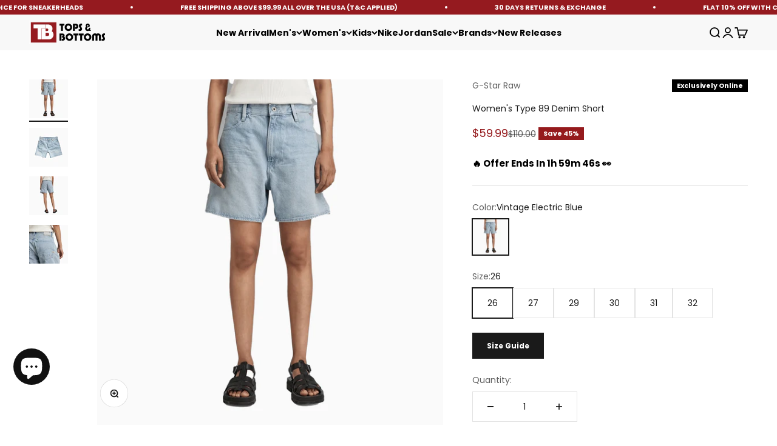

--- FILE ---
content_type: text/javascript; charset=utf-8
request_url: https://www.topsandbottomsusa.com/products/g-star-raw-womens-type-89-denim-short-d21413-c967-d125.js
body_size: 1491
content:
{"id":6812858089537,"title":"Women's Type 89 Denim Short","handle":"g-star-raw-womens-type-89-denim-short-d21413-c967-d125","description":"\u003cp\u003e\u003cspan\u003e \u003c\/span\u003eThese Type 89 shorts are designed in a boyfriend fit and offer a thigh length. A 5-pocket denim shorts with a hidden coin pocket that is reinforced with rivets. Fold up the leg hems to complete the look.\u003c\/p\u003e\n\u003cp\u003e\u003cstrong\u003eMore Details\u003c\/strong\u003e\u003c\/p\u003e\n\u003cdiv class=\"productInfoContent-text\"\u003e\n\u003cul class=\"productInfoContent-list\"\u003e\n\u003cli\u003eMid waist\u003c\/li\u003e\n\u003cli\u003eRelaxed around the hips, straight through the thigh\u003c\/li\u003e\n\u003cli\u003e5 pockets, the coin pocket is placed inside\u003c\/li\u003e\n\u003cli\u003eVertical signature belt loop at the center back\u003c\/li\u003e\n\u003cli\u003eZip fly\u003c\/li\u003e\n\u003cli\u003eColor: Vintage Electric Blue\u003c\/li\u003e\n\u003cli\u003eStyle: D21413-C967-D125\u003c\/li\u003e\n\u003c\/ul\u003e\n\u003c\/div\u003e","published_at":"2023-04-29T17:24:14-05:00","created_at":"2022-05-28T15:24:34-05:00","vendor":"G-Star Raw","type":"Bottoms","tags":["$100 TO $149.99","26","27","28","29","30","31","32","34","All-Apparels","Blue","Bottoms","Denim-shorts","EFD","Friday-24","G-Star Raw","G-Star-Raw-Bottoms","G-Star_Raw_Womens_Bottoms_SG","Ind-sale","Juneteenth","Labor Day","Off-Discount-24","on-discount","pictofit:VA:Status:Missing","Shorts","Summer-25","Summer-all","topsandbottomsapp","Women-Apparel","Womens","Womens-bottoms","Womens-shorts"],"price":5999,"price_min":5999,"price_max":5999,"available":true,"price_varies":false,"compare_at_price":11000,"compare_at_price_min":11000,"compare_at_price_max":11000,"compare_at_price_varies":false,"variants":[{"id":39950524809281,"title":"Vintage Electric Blue \/ 26","option1":"Vintage Electric Blue","option2":"26","option3":null,"sku":"D21413-C967-D125_26","requires_shipping":true,"taxable":true,"featured_image":{"id":30950118817857,"product_id":6812858089537,"position":1,"created_at":"2023-03-11T16:07:03-06:00","updated_at":"2025-11-07T21:18:30-06:00","alt":"g-star-raw-womens-type-89-denim-short-d21413-c967-d125","width":1500,"height":1500,"src":"https:\/\/cdn.shopify.com\/s\/files\/1\/0563\/4723\/0273\/products\/D21413-C967-D125_1_jpg_1f3e36c5-75ea-4eca-bfe6-9c520465b057.png?v=1762571910","variant_ids":[39950524809281,39950524842049,39950524874817,39950524907585,39950524940353,39950524973121,39950525005889,39950525038657]},"available":true,"name":"Women's Type 89 Denim Short - Vintage Electric Blue \/ 26","public_title":"Vintage Electric Blue \/ 26","options":["Vintage Electric Blue","26"],"price":5999,"weight":363,"compare_at_price":11000,"inventory_management":"shopify","barcode":"8720346189062","featured_media":{"alt":"g-star-raw-womens-type-89-denim-short-d21413-c967-d125","id":23528610463809,"position":1,"preview_image":{"aspect_ratio":1.0,"height":1500,"width":1500,"src":"https:\/\/cdn.shopify.com\/s\/files\/1\/0563\/4723\/0273\/products\/D21413-C967-D125_1_jpg_1f3e36c5-75ea-4eca-bfe6-9c520465b057.png?v=1762571910"}},"quantity_rule":{"min":1,"max":null,"increment":1},"quantity_price_breaks":[],"requires_selling_plan":false,"selling_plan_allocations":[]},{"id":39950524842049,"title":"Vintage Electric Blue \/ 27","option1":"Vintage Electric Blue","option2":"27","option3":null,"sku":"D21413-C967-D125_27","requires_shipping":true,"taxable":true,"featured_image":{"id":30950118817857,"product_id":6812858089537,"position":1,"created_at":"2023-03-11T16:07:03-06:00","updated_at":"2025-11-07T21:18:30-06:00","alt":"g-star-raw-womens-type-89-denim-short-d21413-c967-d125","width":1500,"height":1500,"src":"https:\/\/cdn.shopify.com\/s\/files\/1\/0563\/4723\/0273\/products\/D21413-C967-D125_1_jpg_1f3e36c5-75ea-4eca-bfe6-9c520465b057.png?v=1762571910","variant_ids":[39950524809281,39950524842049,39950524874817,39950524907585,39950524940353,39950524973121,39950525005889,39950525038657]},"available":true,"name":"Women's Type 89 Denim Short - Vintage Electric Blue \/ 27","public_title":"Vintage Electric Blue \/ 27","options":["Vintage Electric Blue","27"],"price":5999,"weight":363,"compare_at_price":11000,"inventory_management":"shopify","barcode":"8720346189079","featured_media":{"alt":"g-star-raw-womens-type-89-denim-short-d21413-c967-d125","id":23528610463809,"position":1,"preview_image":{"aspect_ratio":1.0,"height":1500,"width":1500,"src":"https:\/\/cdn.shopify.com\/s\/files\/1\/0563\/4723\/0273\/products\/D21413-C967-D125_1_jpg_1f3e36c5-75ea-4eca-bfe6-9c520465b057.png?v=1762571910"}},"quantity_rule":{"min":1,"max":null,"increment":1},"quantity_price_breaks":[],"requires_selling_plan":false,"selling_plan_allocations":[]},{"id":39950524874817,"title":"Vintage Electric Blue \/ 28","option1":"Vintage Electric Blue","option2":"28","option3":null,"sku":"D21413-C967-D125_28","requires_shipping":true,"taxable":true,"featured_image":{"id":30950118817857,"product_id":6812858089537,"position":1,"created_at":"2023-03-11T16:07:03-06:00","updated_at":"2025-11-07T21:18:30-06:00","alt":"g-star-raw-womens-type-89-denim-short-d21413-c967-d125","width":1500,"height":1500,"src":"https:\/\/cdn.shopify.com\/s\/files\/1\/0563\/4723\/0273\/products\/D21413-C967-D125_1_jpg_1f3e36c5-75ea-4eca-bfe6-9c520465b057.png?v=1762571910","variant_ids":[39950524809281,39950524842049,39950524874817,39950524907585,39950524940353,39950524973121,39950525005889,39950525038657]},"available":false,"name":"Women's Type 89 Denim Short - Vintage Electric Blue \/ 28","public_title":"Vintage Electric Blue \/ 28","options":["Vintage Electric Blue","28"],"price":5999,"weight":363,"compare_at_price":11000,"inventory_management":"shopify","barcode":"8720346189086","featured_media":{"alt":"g-star-raw-womens-type-89-denim-short-d21413-c967-d125","id":23528610463809,"position":1,"preview_image":{"aspect_ratio":1.0,"height":1500,"width":1500,"src":"https:\/\/cdn.shopify.com\/s\/files\/1\/0563\/4723\/0273\/products\/D21413-C967-D125_1_jpg_1f3e36c5-75ea-4eca-bfe6-9c520465b057.png?v=1762571910"}},"quantity_rule":{"min":1,"max":null,"increment":1},"quantity_price_breaks":[],"requires_selling_plan":false,"selling_plan_allocations":[]},{"id":39950524907585,"title":"Vintage Electric Blue \/ 29","option1":"Vintage Electric Blue","option2":"29","option3":null,"sku":"D21413-C967-D125_29","requires_shipping":true,"taxable":true,"featured_image":{"id":30950118817857,"product_id":6812858089537,"position":1,"created_at":"2023-03-11T16:07:03-06:00","updated_at":"2025-11-07T21:18:30-06:00","alt":"g-star-raw-womens-type-89-denim-short-d21413-c967-d125","width":1500,"height":1500,"src":"https:\/\/cdn.shopify.com\/s\/files\/1\/0563\/4723\/0273\/products\/D21413-C967-D125_1_jpg_1f3e36c5-75ea-4eca-bfe6-9c520465b057.png?v=1762571910","variant_ids":[39950524809281,39950524842049,39950524874817,39950524907585,39950524940353,39950524973121,39950525005889,39950525038657]},"available":true,"name":"Women's Type 89 Denim Short - Vintage Electric Blue \/ 29","public_title":"Vintage Electric Blue \/ 29","options":["Vintage Electric Blue","29"],"price":5999,"weight":363,"compare_at_price":11000,"inventory_management":"shopify","barcode":"8720346189093","featured_media":{"alt":"g-star-raw-womens-type-89-denim-short-d21413-c967-d125","id":23528610463809,"position":1,"preview_image":{"aspect_ratio":1.0,"height":1500,"width":1500,"src":"https:\/\/cdn.shopify.com\/s\/files\/1\/0563\/4723\/0273\/products\/D21413-C967-D125_1_jpg_1f3e36c5-75ea-4eca-bfe6-9c520465b057.png?v=1762571910"}},"quantity_rule":{"min":1,"max":null,"increment":1},"quantity_price_breaks":[],"requires_selling_plan":false,"selling_plan_allocations":[]},{"id":39950524940353,"title":"Vintage Electric Blue \/ 30","option1":"Vintage Electric Blue","option2":"30","option3":null,"sku":"D21413-C967-D125_30","requires_shipping":true,"taxable":true,"featured_image":{"id":30950118817857,"product_id":6812858089537,"position":1,"created_at":"2023-03-11T16:07:03-06:00","updated_at":"2025-11-07T21:18:30-06:00","alt":"g-star-raw-womens-type-89-denim-short-d21413-c967-d125","width":1500,"height":1500,"src":"https:\/\/cdn.shopify.com\/s\/files\/1\/0563\/4723\/0273\/products\/D21413-C967-D125_1_jpg_1f3e36c5-75ea-4eca-bfe6-9c520465b057.png?v=1762571910","variant_ids":[39950524809281,39950524842049,39950524874817,39950524907585,39950524940353,39950524973121,39950525005889,39950525038657]},"available":true,"name":"Women's Type 89 Denim Short - Vintage Electric Blue \/ 30","public_title":"Vintage Electric Blue \/ 30","options":["Vintage Electric Blue","30"],"price":5999,"weight":363,"compare_at_price":11000,"inventory_management":"shopify","barcode":"8720346189109","featured_media":{"alt":"g-star-raw-womens-type-89-denim-short-d21413-c967-d125","id":23528610463809,"position":1,"preview_image":{"aspect_ratio":1.0,"height":1500,"width":1500,"src":"https:\/\/cdn.shopify.com\/s\/files\/1\/0563\/4723\/0273\/products\/D21413-C967-D125_1_jpg_1f3e36c5-75ea-4eca-bfe6-9c520465b057.png?v=1762571910"}},"quantity_rule":{"min":1,"max":null,"increment":1},"quantity_price_breaks":[],"requires_selling_plan":false,"selling_plan_allocations":[]},{"id":39950524973121,"title":"Vintage Electric Blue \/ 31","option1":"Vintage Electric Blue","option2":"31","option3":null,"sku":"D21413-C967-D125_31","requires_shipping":true,"taxable":true,"featured_image":{"id":30950118817857,"product_id":6812858089537,"position":1,"created_at":"2023-03-11T16:07:03-06:00","updated_at":"2025-11-07T21:18:30-06:00","alt":"g-star-raw-womens-type-89-denim-short-d21413-c967-d125","width":1500,"height":1500,"src":"https:\/\/cdn.shopify.com\/s\/files\/1\/0563\/4723\/0273\/products\/D21413-C967-D125_1_jpg_1f3e36c5-75ea-4eca-bfe6-9c520465b057.png?v=1762571910","variant_ids":[39950524809281,39950524842049,39950524874817,39950524907585,39950524940353,39950524973121,39950525005889,39950525038657]},"available":true,"name":"Women's Type 89 Denim Short - Vintage Electric Blue \/ 31","public_title":"Vintage Electric Blue \/ 31","options":["Vintage Electric Blue","31"],"price":5999,"weight":363,"compare_at_price":11000,"inventory_management":"shopify","barcode":"8720346189116","featured_media":{"alt":"g-star-raw-womens-type-89-denim-short-d21413-c967-d125","id":23528610463809,"position":1,"preview_image":{"aspect_ratio":1.0,"height":1500,"width":1500,"src":"https:\/\/cdn.shopify.com\/s\/files\/1\/0563\/4723\/0273\/products\/D21413-C967-D125_1_jpg_1f3e36c5-75ea-4eca-bfe6-9c520465b057.png?v=1762571910"}},"quantity_rule":{"min":1,"max":null,"increment":1},"quantity_price_breaks":[],"requires_selling_plan":false,"selling_plan_allocations":[]},{"id":39950525005889,"title":"Vintage Electric Blue \/ 32","option1":"Vintage Electric Blue","option2":"32","option3":null,"sku":"D21413-C967-D125_32","requires_shipping":true,"taxable":true,"featured_image":{"id":30950118817857,"product_id":6812858089537,"position":1,"created_at":"2023-03-11T16:07:03-06:00","updated_at":"2025-11-07T21:18:30-06:00","alt":"g-star-raw-womens-type-89-denim-short-d21413-c967-d125","width":1500,"height":1500,"src":"https:\/\/cdn.shopify.com\/s\/files\/1\/0563\/4723\/0273\/products\/D21413-C967-D125_1_jpg_1f3e36c5-75ea-4eca-bfe6-9c520465b057.png?v=1762571910","variant_ids":[39950524809281,39950524842049,39950524874817,39950524907585,39950524940353,39950524973121,39950525005889,39950525038657]},"available":true,"name":"Women's Type 89 Denim Short - Vintage Electric Blue \/ 32","public_title":"Vintage Electric Blue \/ 32","options":["Vintage Electric Blue","32"],"price":5999,"weight":363,"compare_at_price":11000,"inventory_management":"shopify","barcode":"8720346189123","featured_media":{"alt":"g-star-raw-womens-type-89-denim-short-d21413-c967-d125","id":23528610463809,"position":1,"preview_image":{"aspect_ratio":1.0,"height":1500,"width":1500,"src":"https:\/\/cdn.shopify.com\/s\/files\/1\/0563\/4723\/0273\/products\/D21413-C967-D125_1_jpg_1f3e36c5-75ea-4eca-bfe6-9c520465b057.png?v=1762571910"}},"quantity_rule":{"min":1,"max":null,"increment":1},"quantity_price_breaks":[],"requires_selling_plan":false,"selling_plan_allocations":[]},{"id":39950525038657,"title":"Vintage Electric Blue \/ 34","option1":"Vintage Electric Blue","option2":"34","option3":null,"sku":"D21413-C967-D125_34","requires_shipping":true,"taxable":true,"featured_image":{"id":30950118817857,"product_id":6812858089537,"position":1,"created_at":"2023-03-11T16:07:03-06:00","updated_at":"2025-11-07T21:18:30-06:00","alt":"g-star-raw-womens-type-89-denim-short-d21413-c967-d125","width":1500,"height":1500,"src":"https:\/\/cdn.shopify.com\/s\/files\/1\/0563\/4723\/0273\/products\/D21413-C967-D125_1_jpg_1f3e36c5-75ea-4eca-bfe6-9c520465b057.png?v=1762571910","variant_ids":[39950524809281,39950524842049,39950524874817,39950524907585,39950524940353,39950524973121,39950525005889,39950525038657]},"available":false,"name":"Women's Type 89 Denim Short - Vintage Electric Blue \/ 34","public_title":"Vintage Electric Blue \/ 34","options":["Vintage Electric Blue","34"],"price":5999,"weight":363,"compare_at_price":11000,"inventory_management":"shopify","barcode":"8720346189147","featured_media":{"alt":"g-star-raw-womens-type-89-denim-short-d21413-c967-d125","id":23528610463809,"position":1,"preview_image":{"aspect_ratio":1.0,"height":1500,"width":1500,"src":"https:\/\/cdn.shopify.com\/s\/files\/1\/0563\/4723\/0273\/products\/D21413-C967-D125_1_jpg_1f3e36c5-75ea-4eca-bfe6-9c520465b057.png?v=1762571910"}},"quantity_rule":{"min":1,"max":null,"increment":1},"quantity_price_breaks":[],"requires_selling_plan":false,"selling_plan_allocations":[]}],"images":["\/\/cdn.shopify.com\/s\/files\/1\/0563\/4723\/0273\/products\/D21413-C967-D125_1_jpg_1f3e36c5-75ea-4eca-bfe6-9c520465b057.png?v=1762571910","\/\/cdn.shopify.com\/s\/files\/1\/0563\/4723\/0273\/files\/g-star-raw-womens-type-89-denim-short-d21413-c967-d125_1.webp?v=1741027140","\/\/cdn.shopify.com\/s\/files\/1\/0563\/4723\/0273\/products\/D21413-C967-D125_2_jpg_3340809d-d634-4142-96e6-54e8ec228144.png?v=1741027140","\/\/cdn.shopify.com\/s\/files\/1\/0563\/4723\/0273\/files\/g-star-raw-womens-type-89-denim-short-d21413-c967-d125_2.webp?v=1741027140"],"featured_image":"\/\/cdn.shopify.com\/s\/files\/1\/0563\/4723\/0273\/products\/D21413-C967-D125_1_jpg_1f3e36c5-75ea-4eca-bfe6-9c520465b057.png?v=1762571910","options":[{"name":"Color","position":1,"values":["Vintage Electric Blue"]},{"name":"Size","position":2,"values":["26","27","28","29","30","31","32","34"]}],"url":"\/products\/g-star-raw-womens-type-89-denim-short-d21413-c967-d125","media":[{"alt":"g-star-raw-womens-type-89-denim-short-d21413-c967-d125","id":23528610463809,"position":1,"preview_image":{"aspect_ratio":1.0,"height":1500,"width":1500,"src":"https:\/\/cdn.shopify.com\/s\/files\/1\/0563\/4723\/0273\/products\/D21413-C967-D125_1_jpg_1f3e36c5-75ea-4eca-bfe6-9c520465b057.png?v=1762571910"},"aspect_ratio":1.0,"height":1500,"media_type":"image","src":"https:\/\/cdn.shopify.com\/s\/files\/1\/0563\/4723\/0273\/products\/D21413-C967-D125_1_jpg_1f3e36c5-75ea-4eca-bfe6-9c520465b057.png?v=1762571910","width":1500},{"alt":"Women's Type 89 Denim Short G - Star Raw - Tops and Bottoms USA","id":26665541304385,"position":2,"preview_image":{"aspect_ratio":1.0,"height":1500,"width":1500,"src":"https:\/\/cdn.shopify.com\/s\/files\/1\/0563\/4723\/0273\/files\/g-star-raw-womens-type-89-denim-short-d21413-c967-d125_1.webp?v=1741027140"},"aspect_ratio":1.0,"height":1500,"media_type":"image","src":"https:\/\/cdn.shopify.com\/s\/files\/1\/0563\/4723\/0273\/files\/g-star-raw-womens-type-89-denim-short-d21413-c967-d125_1.webp?v=1741027140","width":1500},{"alt":"g-star-raw-womens-type-89-denim-short-d21413-c967-d125","id":23528610496577,"position":3,"preview_image":{"aspect_ratio":1.0,"height":1500,"width":1500,"src":"https:\/\/cdn.shopify.com\/s\/files\/1\/0563\/4723\/0273\/products\/D21413-C967-D125_2_jpg_3340809d-d634-4142-96e6-54e8ec228144.png?v=1741027140"},"aspect_ratio":1.0,"height":1500,"media_type":"image","src":"https:\/\/cdn.shopify.com\/s\/files\/1\/0563\/4723\/0273\/products\/D21413-C967-D125_2_jpg_3340809d-d634-4142-96e6-54e8ec228144.png?v=1741027140","width":1500},{"alt":"Women's Type 89 Denim Short G - Star Raw - Tops and Bottoms USA","id":26665541271617,"position":4,"preview_image":{"aspect_ratio":1.0,"height":1500,"width":1500,"src":"https:\/\/cdn.shopify.com\/s\/files\/1\/0563\/4723\/0273\/files\/g-star-raw-womens-type-89-denim-short-d21413-c967-d125_2.webp?v=1741027140"},"aspect_ratio":1.0,"height":1500,"media_type":"image","src":"https:\/\/cdn.shopify.com\/s\/files\/1\/0563\/4723\/0273\/files\/g-star-raw-womens-type-89-denim-short-d21413-c967-d125_2.webp?v=1741027140","width":1500}],"requires_selling_plan":false,"selling_plan_groups":[]}

--- FILE ---
content_type: text/javascript; charset=utf-8
request_url: https://www.topsandbottomsusa.com/products/g-star-raw-womens-type-89-denim-short-d21413-c967-d125.js
body_size: 1347
content:
{"id":6812858089537,"title":"Women's Type 89 Denim Short","handle":"g-star-raw-womens-type-89-denim-short-d21413-c967-d125","description":"\u003cp\u003e\u003cspan\u003e \u003c\/span\u003eThese Type 89 shorts are designed in a boyfriend fit and offer a thigh length. A 5-pocket denim shorts with a hidden coin pocket that is reinforced with rivets. Fold up the leg hems to complete the look.\u003c\/p\u003e\n\u003cp\u003e\u003cstrong\u003eMore Details\u003c\/strong\u003e\u003c\/p\u003e\n\u003cdiv class=\"productInfoContent-text\"\u003e\n\u003cul class=\"productInfoContent-list\"\u003e\n\u003cli\u003eMid waist\u003c\/li\u003e\n\u003cli\u003eRelaxed around the hips, straight through the thigh\u003c\/li\u003e\n\u003cli\u003e5 pockets, the coin pocket is placed inside\u003c\/li\u003e\n\u003cli\u003eVertical signature belt loop at the center back\u003c\/li\u003e\n\u003cli\u003eZip fly\u003c\/li\u003e\n\u003cli\u003eColor: Vintage Electric Blue\u003c\/li\u003e\n\u003cli\u003eStyle: D21413-C967-D125\u003c\/li\u003e\n\u003c\/ul\u003e\n\u003c\/div\u003e","published_at":"2023-04-29T17:24:14-05:00","created_at":"2022-05-28T15:24:34-05:00","vendor":"G-Star Raw","type":"Bottoms","tags":["$100 TO $149.99","26","27","28","29","30","31","32","34","All-Apparels","Blue","Bottoms","Denim-shorts","EFD","Friday-24","G-Star Raw","G-Star-Raw-Bottoms","G-Star_Raw_Womens_Bottoms_SG","Ind-sale","Juneteenth","Labor Day","Off-Discount-24","on-discount","pictofit:VA:Status:Missing","Shorts","Summer-25","Summer-all","topsandbottomsapp","Women-Apparel","Womens","Womens-bottoms","Womens-shorts"],"price":5999,"price_min":5999,"price_max":5999,"available":true,"price_varies":false,"compare_at_price":11000,"compare_at_price_min":11000,"compare_at_price_max":11000,"compare_at_price_varies":false,"variants":[{"id":39950524809281,"title":"Vintage Electric Blue \/ 26","option1":"Vintage Electric Blue","option2":"26","option3":null,"sku":"D21413-C967-D125_26","requires_shipping":true,"taxable":true,"featured_image":{"id":30950118817857,"product_id":6812858089537,"position":1,"created_at":"2023-03-11T16:07:03-06:00","updated_at":"2025-11-07T21:18:30-06:00","alt":"g-star-raw-womens-type-89-denim-short-d21413-c967-d125","width":1500,"height":1500,"src":"https:\/\/cdn.shopify.com\/s\/files\/1\/0563\/4723\/0273\/products\/D21413-C967-D125_1_jpg_1f3e36c5-75ea-4eca-bfe6-9c520465b057.png?v=1762571910","variant_ids":[39950524809281,39950524842049,39950524874817,39950524907585,39950524940353,39950524973121,39950525005889,39950525038657]},"available":true,"name":"Women's Type 89 Denim Short - Vintage Electric Blue \/ 26","public_title":"Vintage Electric Blue \/ 26","options":["Vintage Electric Blue","26"],"price":5999,"weight":363,"compare_at_price":11000,"inventory_management":"shopify","barcode":"8720346189062","featured_media":{"alt":"g-star-raw-womens-type-89-denim-short-d21413-c967-d125","id":23528610463809,"position":1,"preview_image":{"aspect_ratio":1.0,"height":1500,"width":1500,"src":"https:\/\/cdn.shopify.com\/s\/files\/1\/0563\/4723\/0273\/products\/D21413-C967-D125_1_jpg_1f3e36c5-75ea-4eca-bfe6-9c520465b057.png?v=1762571910"}},"quantity_rule":{"min":1,"max":null,"increment":1},"quantity_price_breaks":[],"requires_selling_plan":false,"selling_plan_allocations":[]},{"id":39950524842049,"title":"Vintage Electric Blue \/ 27","option1":"Vintage Electric Blue","option2":"27","option3":null,"sku":"D21413-C967-D125_27","requires_shipping":true,"taxable":true,"featured_image":{"id":30950118817857,"product_id":6812858089537,"position":1,"created_at":"2023-03-11T16:07:03-06:00","updated_at":"2025-11-07T21:18:30-06:00","alt":"g-star-raw-womens-type-89-denim-short-d21413-c967-d125","width":1500,"height":1500,"src":"https:\/\/cdn.shopify.com\/s\/files\/1\/0563\/4723\/0273\/products\/D21413-C967-D125_1_jpg_1f3e36c5-75ea-4eca-bfe6-9c520465b057.png?v=1762571910","variant_ids":[39950524809281,39950524842049,39950524874817,39950524907585,39950524940353,39950524973121,39950525005889,39950525038657]},"available":true,"name":"Women's Type 89 Denim Short - Vintage Electric Blue \/ 27","public_title":"Vintage Electric Blue \/ 27","options":["Vintage Electric Blue","27"],"price":5999,"weight":363,"compare_at_price":11000,"inventory_management":"shopify","barcode":"8720346189079","featured_media":{"alt":"g-star-raw-womens-type-89-denim-short-d21413-c967-d125","id":23528610463809,"position":1,"preview_image":{"aspect_ratio":1.0,"height":1500,"width":1500,"src":"https:\/\/cdn.shopify.com\/s\/files\/1\/0563\/4723\/0273\/products\/D21413-C967-D125_1_jpg_1f3e36c5-75ea-4eca-bfe6-9c520465b057.png?v=1762571910"}},"quantity_rule":{"min":1,"max":null,"increment":1},"quantity_price_breaks":[],"requires_selling_plan":false,"selling_plan_allocations":[]},{"id":39950524874817,"title":"Vintage Electric Blue \/ 28","option1":"Vintage Electric Blue","option2":"28","option3":null,"sku":"D21413-C967-D125_28","requires_shipping":true,"taxable":true,"featured_image":{"id":30950118817857,"product_id":6812858089537,"position":1,"created_at":"2023-03-11T16:07:03-06:00","updated_at":"2025-11-07T21:18:30-06:00","alt":"g-star-raw-womens-type-89-denim-short-d21413-c967-d125","width":1500,"height":1500,"src":"https:\/\/cdn.shopify.com\/s\/files\/1\/0563\/4723\/0273\/products\/D21413-C967-D125_1_jpg_1f3e36c5-75ea-4eca-bfe6-9c520465b057.png?v=1762571910","variant_ids":[39950524809281,39950524842049,39950524874817,39950524907585,39950524940353,39950524973121,39950525005889,39950525038657]},"available":false,"name":"Women's Type 89 Denim Short - Vintage Electric Blue \/ 28","public_title":"Vintage Electric Blue \/ 28","options":["Vintage Electric Blue","28"],"price":5999,"weight":363,"compare_at_price":11000,"inventory_management":"shopify","barcode":"8720346189086","featured_media":{"alt":"g-star-raw-womens-type-89-denim-short-d21413-c967-d125","id":23528610463809,"position":1,"preview_image":{"aspect_ratio":1.0,"height":1500,"width":1500,"src":"https:\/\/cdn.shopify.com\/s\/files\/1\/0563\/4723\/0273\/products\/D21413-C967-D125_1_jpg_1f3e36c5-75ea-4eca-bfe6-9c520465b057.png?v=1762571910"}},"quantity_rule":{"min":1,"max":null,"increment":1},"quantity_price_breaks":[],"requires_selling_plan":false,"selling_plan_allocations":[]},{"id":39950524907585,"title":"Vintage Electric Blue \/ 29","option1":"Vintage Electric Blue","option2":"29","option3":null,"sku":"D21413-C967-D125_29","requires_shipping":true,"taxable":true,"featured_image":{"id":30950118817857,"product_id":6812858089537,"position":1,"created_at":"2023-03-11T16:07:03-06:00","updated_at":"2025-11-07T21:18:30-06:00","alt":"g-star-raw-womens-type-89-denim-short-d21413-c967-d125","width":1500,"height":1500,"src":"https:\/\/cdn.shopify.com\/s\/files\/1\/0563\/4723\/0273\/products\/D21413-C967-D125_1_jpg_1f3e36c5-75ea-4eca-bfe6-9c520465b057.png?v=1762571910","variant_ids":[39950524809281,39950524842049,39950524874817,39950524907585,39950524940353,39950524973121,39950525005889,39950525038657]},"available":true,"name":"Women's Type 89 Denim Short - Vintage Electric Blue \/ 29","public_title":"Vintage Electric Blue \/ 29","options":["Vintage Electric Blue","29"],"price":5999,"weight":363,"compare_at_price":11000,"inventory_management":"shopify","barcode":"8720346189093","featured_media":{"alt":"g-star-raw-womens-type-89-denim-short-d21413-c967-d125","id":23528610463809,"position":1,"preview_image":{"aspect_ratio":1.0,"height":1500,"width":1500,"src":"https:\/\/cdn.shopify.com\/s\/files\/1\/0563\/4723\/0273\/products\/D21413-C967-D125_1_jpg_1f3e36c5-75ea-4eca-bfe6-9c520465b057.png?v=1762571910"}},"quantity_rule":{"min":1,"max":null,"increment":1},"quantity_price_breaks":[],"requires_selling_plan":false,"selling_plan_allocations":[]},{"id":39950524940353,"title":"Vintage Electric Blue \/ 30","option1":"Vintage Electric Blue","option2":"30","option3":null,"sku":"D21413-C967-D125_30","requires_shipping":true,"taxable":true,"featured_image":{"id":30950118817857,"product_id":6812858089537,"position":1,"created_at":"2023-03-11T16:07:03-06:00","updated_at":"2025-11-07T21:18:30-06:00","alt":"g-star-raw-womens-type-89-denim-short-d21413-c967-d125","width":1500,"height":1500,"src":"https:\/\/cdn.shopify.com\/s\/files\/1\/0563\/4723\/0273\/products\/D21413-C967-D125_1_jpg_1f3e36c5-75ea-4eca-bfe6-9c520465b057.png?v=1762571910","variant_ids":[39950524809281,39950524842049,39950524874817,39950524907585,39950524940353,39950524973121,39950525005889,39950525038657]},"available":true,"name":"Women's Type 89 Denim Short - Vintage Electric Blue \/ 30","public_title":"Vintage Electric Blue \/ 30","options":["Vintage Electric Blue","30"],"price":5999,"weight":363,"compare_at_price":11000,"inventory_management":"shopify","barcode":"8720346189109","featured_media":{"alt":"g-star-raw-womens-type-89-denim-short-d21413-c967-d125","id":23528610463809,"position":1,"preview_image":{"aspect_ratio":1.0,"height":1500,"width":1500,"src":"https:\/\/cdn.shopify.com\/s\/files\/1\/0563\/4723\/0273\/products\/D21413-C967-D125_1_jpg_1f3e36c5-75ea-4eca-bfe6-9c520465b057.png?v=1762571910"}},"quantity_rule":{"min":1,"max":null,"increment":1},"quantity_price_breaks":[],"requires_selling_plan":false,"selling_plan_allocations":[]},{"id":39950524973121,"title":"Vintage Electric Blue \/ 31","option1":"Vintage Electric Blue","option2":"31","option3":null,"sku":"D21413-C967-D125_31","requires_shipping":true,"taxable":true,"featured_image":{"id":30950118817857,"product_id":6812858089537,"position":1,"created_at":"2023-03-11T16:07:03-06:00","updated_at":"2025-11-07T21:18:30-06:00","alt":"g-star-raw-womens-type-89-denim-short-d21413-c967-d125","width":1500,"height":1500,"src":"https:\/\/cdn.shopify.com\/s\/files\/1\/0563\/4723\/0273\/products\/D21413-C967-D125_1_jpg_1f3e36c5-75ea-4eca-bfe6-9c520465b057.png?v=1762571910","variant_ids":[39950524809281,39950524842049,39950524874817,39950524907585,39950524940353,39950524973121,39950525005889,39950525038657]},"available":true,"name":"Women's Type 89 Denim Short - Vintage Electric Blue \/ 31","public_title":"Vintage Electric Blue \/ 31","options":["Vintage Electric Blue","31"],"price":5999,"weight":363,"compare_at_price":11000,"inventory_management":"shopify","barcode":"8720346189116","featured_media":{"alt":"g-star-raw-womens-type-89-denim-short-d21413-c967-d125","id":23528610463809,"position":1,"preview_image":{"aspect_ratio":1.0,"height":1500,"width":1500,"src":"https:\/\/cdn.shopify.com\/s\/files\/1\/0563\/4723\/0273\/products\/D21413-C967-D125_1_jpg_1f3e36c5-75ea-4eca-bfe6-9c520465b057.png?v=1762571910"}},"quantity_rule":{"min":1,"max":null,"increment":1},"quantity_price_breaks":[],"requires_selling_plan":false,"selling_plan_allocations":[]},{"id":39950525005889,"title":"Vintage Electric Blue \/ 32","option1":"Vintage Electric Blue","option2":"32","option3":null,"sku":"D21413-C967-D125_32","requires_shipping":true,"taxable":true,"featured_image":{"id":30950118817857,"product_id":6812858089537,"position":1,"created_at":"2023-03-11T16:07:03-06:00","updated_at":"2025-11-07T21:18:30-06:00","alt":"g-star-raw-womens-type-89-denim-short-d21413-c967-d125","width":1500,"height":1500,"src":"https:\/\/cdn.shopify.com\/s\/files\/1\/0563\/4723\/0273\/products\/D21413-C967-D125_1_jpg_1f3e36c5-75ea-4eca-bfe6-9c520465b057.png?v=1762571910","variant_ids":[39950524809281,39950524842049,39950524874817,39950524907585,39950524940353,39950524973121,39950525005889,39950525038657]},"available":true,"name":"Women's Type 89 Denim Short - Vintage Electric Blue \/ 32","public_title":"Vintage Electric Blue \/ 32","options":["Vintage Electric Blue","32"],"price":5999,"weight":363,"compare_at_price":11000,"inventory_management":"shopify","barcode":"8720346189123","featured_media":{"alt":"g-star-raw-womens-type-89-denim-short-d21413-c967-d125","id":23528610463809,"position":1,"preview_image":{"aspect_ratio":1.0,"height":1500,"width":1500,"src":"https:\/\/cdn.shopify.com\/s\/files\/1\/0563\/4723\/0273\/products\/D21413-C967-D125_1_jpg_1f3e36c5-75ea-4eca-bfe6-9c520465b057.png?v=1762571910"}},"quantity_rule":{"min":1,"max":null,"increment":1},"quantity_price_breaks":[],"requires_selling_plan":false,"selling_plan_allocations":[]},{"id":39950525038657,"title":"Vintage Electric Blue \/ 34","option1":"Vintage Electric Blue","option2":"34","option3":null,"sku":"D21413-C967-D125_34","requires_shipping":true,"taxable":true,"featured_image":{"id":30950118817857,"product_id":6812858089537,"position":1,"created_at":"2023-03-11T16:07:03-06:00","updated_at":"2025-11-07T21:18:30-06:00","alt":"g-star-raw-womens-type-89-denim-short-d21413-c967-d125","width":1500,"height":1500,"src":"https:\/\/cdn.shopify.com\/s\/files\/1\/0563\/4723\/0273\/products\/D21413-C967-D125_1_jpg_1f3e36c5-75ea-4eca-bfe6-9c520465b057.png?v=1762571910","variant_ids":[39950524809281,39950524842049,39950524874817,39950524907585,39950524940353,39950524973121,39950525005889,39950525038657]},"available":false,"name":"Women's Type 89 Denim Short - Vintage Electric Blue \/ 34","public_title":"Vintage Electric Blue \/ 34","options":["Vintage Electric Blue","34"],"price":5999,"weight":363,"compare_at_price":11000,"inventory_management":"shopify","barcode":"8720346189147","featured_media":{"alt":"g-star-raw-womens-type-89-denim-short-d21413-c967-d125","id":23528610463809,"position":1,"preview_image":{"aspect_ratio":1.0,"height":1500,"width":1500,"src":"https:\/\/cdn.shopify.com\/s\/files\/1\/0563\/4723\/0273\/products\/D21413-C967-D125_1_jpg_1f3e36c5-75ea-4eca-bfe6-9c520465b057.png?v=1762571910"}},"quantity_rule":{"min":1,"max":null,"increment":1},"quantity_price_breaks":[],"requires_selling_plan":false,"selling_plan_allocations":[]}],"images":["\/\/cdn.shopify.com\/s\/files\/1\/0563\/4723\/0273\/products\/D21413-C967-D125_1_jpg_1f3e36c5-75ea-4eca-bfe6-9c520465b057.png?v=1762571910","\/\/cdn.shopify.com\/s\/files\/1\/0563\/4723\/0273\/files\/g-star-raw-womens-type-89-denim-short-d21413-c967-d125_1.webp?v=1741027140","\/\/cdn.shopify.com\/s\/files\/1\/0563\/4723\/0273\/products\/D21413-C967-D125_2_jpg_3340809d-d634-4142-96e6-54e8ec228144.png?v=1741027140","\/\/cdn.shopify.com\/s\/files\/1\/0563\/4723\/0273\/files\/g-star-raw-womens-type-89-denim-short-d21413-c967-d125_2.webp?v=1741027140"],"featured_image":"\/\/cdn.shopify.com\/s\/files\/1\/0563\/4723\/0273\/products\/D21413-C967-D125_1_jpg_1f3e36c5-75ea-4eca-bfe6-9c520465b057.png?v=1762571910","options":[{"name":"Color","position":1,"values":["Vintage Electric Blue"]},{"name":"Size","position":2,"values":["26","27","28","29","30","31","32","34"]}],"url":"\/products\/g-star-raw-womens-type-89-denim-short-d21413-c967-d125","media":[{"alt":"g-star-raw-womens-type-89-denim-short-d21413-c967-d125","id":23528610463809,"position":1,"preview_image":{"aspect_ratio":1.0,"height":1500,"width":1500,"src":"https:\/\/cdn.shopify.com\/s\/files\/1\/0563\/4723\/0273\/products\/D21413-C967-D125_1_jpg_1f3e36c5-75ea-4eca-bfe6-9c520465b057.png?v=1762571910"},"aspect_ratio":1.0,"height":1500,"media_type":"image","src":"https:\/\/cdn.shopify.com\/s\/files\/1\/0563\/4723\/0273\/products\/D21413-C967-D125_1_jpg_1f3e36c5-75ea-4eca-bfe6-9c520465b057.png?v=1762571910","width":1500},{"alt":"Women's Type 89 Denim Short G - Star Raw - Tops and Bottoms USA","id":26665541304385,"position":2,"preview_image":{"aspect_ratio":1.0,"height":1500,"width":1500,"src":"https:\/\/cdn.shopify.com\/s\/files\/1\/0563\/4723\/0273\/files\/g-star-raw-womens-type-89-denim-short-d21413-c967-d125_1.webp?v=1741027140"},"aspect_ratio":1.0,"height":1500,"media_type":"image","src":"https:\/\/cdn.shopify.com\/s\/files\/1\/0563\/4723\/0273\/files\/g-star-raw-womens-type-89-denim-short-d21413-c967-d125_1.webp?v=1741027140","width":1500},{"alt":"g-star-raw-womens-type-89-denim-short-d21413-c967-d125","id":23528610496577,"position":3,"preview_image":{"aspect_ratio":1.0,"height":1500,"width":1500,"src":"https:\/\/cdn.shopify.com\/s\/files\/1\/0563\/4723\/0273\/products\/D21413-C967-D125_2_jpg_3340809d-d634-4142-96e6-54e8ec228144.png?v=1741027140"},"aspect_ratio":1.0,"height":1500,"media_type":"image","src":"https:\/\/cdn.shopify.com\/s\/files\/1\/0563\/4723\/0273\/products\/D21413-C967-D125_2_jpg_3340809d-d634-4142-96e6-54e8ec228144.png?v=1741027140","width":1500},{"alt":"Women's Type 89 Denim Short G - Star Raw - Tops and Bottoms USA","id":26665541271617,"position":4,"preview_image":{"aspect_ratio":1.0,"height":1500,"width":1500,"src":"https:\/\/cdn.shopify.com\/s\/files\/1\/0563\/4723\/0273\/files\/g-star-raw-womens-type-89-denim-short-d21413-c967-d125_2.webp?v=1741027140"},"aspect_ratio":1.0,"height":1500,"media_type":"image","src":"https:\/\/cdn.shopify.com\/s\/files\/1\/0563\/4723\/0273\/files\/g-star-raw-womens-type-89-denim-short-d21413-c967-d125_2.webp?v=1741027140","width":1500}],"requires_selling_plan":false,"selling_plan_groups":[]}